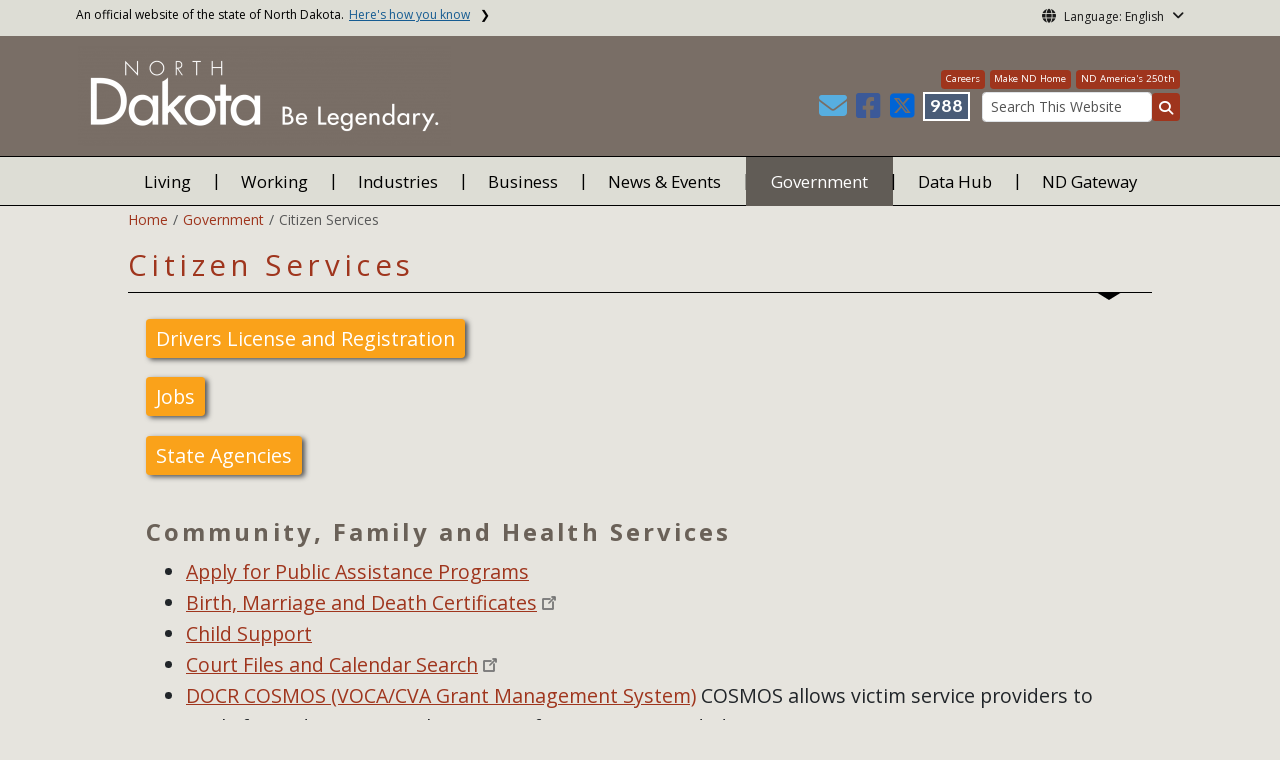

--- FILE ---
content_type: text/html; charset=UTF-8
request_url: https://www.nd.gov/government/citizen-services
body_size: 84545
content:

<!DOCTYPE html>
<html lang="en" dir="ltr" prefix="content: http://purl.org/rss/1.0/modules/content/  dc: http://purl.org/dc/terms/  foaf: http://xmlns.com/foaf/0.1/  og: http://ogp.me/ns#  rdfs: http://www.w3.org/2000/01/rdf-schema#  schema: http://schema.org/  sioc: http://rdfs.org/sioc/ns#  sioct: http://rdfs.org/sioc/types#  skos: http://www.w3.org/2004/02/skos/core#  xsd: http://www.w3.org/2001/XMLSchema# " class="h-100">
  <head>
    <meta charset="utf-8" />
<noscript><style>form.antibot * :not(.antibot-message) { display: none !important; }</style>
</noscript><link rel="canonical" href="https://www.nd.gov/government/citizen-services" />
<meta name="robots" content="index, follow" />
<link rel="image_src" href="https://itdcmst204.cmsstaging.nd.gov/sites/www/files/styles/image_original/public/documents/theme/Drupal%2010.png?itok=PB2ENQJA&amp;cb=02b67b1c" />
<meta property="og:site_name" content="North Dakota State Government - ND Portal" />
<meta property="og:type" content="website" />
<meta property="og:url" content="https://www.nd.gov/government/citizen-services" />
<meta property="og:title" content="Citizen Services" />
<meta property="og:image" content="https://itdcmst204.cmsstaging.nd.gov/sites/www/files/styles/image_original/public/documents/theme/Drupal%2010.png?itok=PB2ENQJA&amp;cb=02b67b1c" />
<meta property="og:image:url" content="https://itdcmst204.cmsstaging.nd.gov/sites/www/files/styles/image_original/public/documents/theme/Drupal%2010.png?itok=PB2ENQJA&amp;cb=02b67b1c" />
<meta property="og:image:alt" content="social share image" />
<meta name="twitter:card" content="summary_large_image" />
<meta name="twitter:title" content="Citizen Services | North Dakota State Government - ND Portal" />
<meta name="twitter:image" content="https://itdcmst204.cmsstaging.nd.gov/sites/www/files/styles/twitter_share/public/documents/theme/Drupal%2010.png?itok=Ujz_Q1wh&amp;cb=02b67b1c" />
<meta name="twitter:image:alt" content="social share image" />
<meta name="Generator" content="Drupal 10 (https://www.drupal.org)" />
<meta name="MobileOptimized" content="width" />
<meta name="HandheldFriendly" content="true" />
<meta name="viewport" content="width=device-width, initial-scale=1.0" />
<link rel="icon" href="/sites/www/files/documents/theme/favicon.png" type="image/png" />
<script>window.a2a_config=window.a2a_config||{};a2a_config.callbacks=[];a2a_config.overlays=[];a2a_config.templates={};</script>

    <title>Citizen Services | North Dakota State Government - ND Portal</title>
    <link rel="stylesheet" media="all" href="/core/assets/vendor/jquery.ui/themes/base/core.css?t42wos" />
<link rel="stylesheet" media="all" href="/core/assets/vendor/jquery.ui/themes/base/controlgroup.css?t42wos" />
<link rel="stylesheet" media="all" href="/core/assets/vendor/jquery.ui/themes/base/checkboxradio.css?t42wos" />
<link rel="stylesheet" media="all" href="/core/assets/vendor/jquery.ui/themes/base/resizable.css?t42wos" />
<link rel="stylesheet" media="all" href="/core/assets/vendor/jquery.ui/themes/base/button.css?t42wos" />
<link rel="stylesheet" media="all" href="/core/assets/vendor/jquery.ui/themes/base/dialog.css?t42wos" />
<link rel="stylesheet" media="all" href="/core/themes/stable9/css/core/components/progress.module.css?t42wos" />
<link rel="stylesheet" media="all" href="/core/themes/stable9/css/core/components/ajax-progress.module.css?t42wos" />
<link rel="stylesheet" media="all" href="/core/themes/stable9/css/system/components/align.module.css?t42wos" />
<link rel="stylesheet" media="all" href="/core/themes/stable9/css/system/components/fieldgroup.module.css?t42wos" />
<link rel="stylesheet" media="all" href="/core/themes/stable9/css/system/components/container-inline.module.css?t42wos" />
<link rel="stylesheet" media="all" href="/core/themes/stable9/css/system/components/clearfix.module.css?t42wos" />
<link rel="stylesheet" media="all" href="/core/themes/stable9/css/system/components/details.module.css?t42wos" />
<link rel="stylesheet" media="all" href="/core/themes/stable9/css/system/components/hidden.module.css?t42wos" />
<link rel="stylesheet" media="all" href="/core/themes/stable9/css/system/components/item-list.module.css?t42wos" />
<link rel="stylesheet" media="all" href="/core/themes/stable9/css/system/components/js.module.css?t42wos" />
<link rel="stylesheet" media="all" href="/core/themes/stable9/css/system/components/nowrap.module.css?t42wos" />
<link rel="stylesheet" media="all" href="/core/themes/stable9/css/system/components/position-container.module.css?t42wos" />
<link rel="stylesheet" media="all" href="/core/themes/stable9/css/system/components/reset-appearance.module.css?t42wos" />
<link rel="stylesheet" media="all" href="/core/themes/stable9/css/system/components/resize.module.css?t42wos" />
<link rel="stylesheet" media="all" href="/core/themes/stable9/css/system/components/system-status-counter.css?t42wos" />
<link rel="stylesheet" media="all" href="/core/themes/stable9/css/system/components/system-status-report-counters.css?t42wos" />
<link rel="stylesheet" media="all" href="/core/themes/stable9/css/system/components/system-status-report-general-info.css?t42wos" />
<link rel="stylesheet" media="all" href="/core/themes/stable9/css/system/components/tablesort.module.css?t42wos" />
<link rel="stylesheet" media="all" href="/sites/all/modules/bootstrap_paragraphs/css/bootstrap-paragraphs.min.css?t42wos" />
<link rel="stylesheet" media="all" href="/sites/all/modules/bootstrap_paragraphs/css/bootstrap-paragraphs-colors.css?t42wos" />
<link rel="stylesheet" media="all" href="/sites/all/modules/bootstrap_paragraphs/css/bootstrap-paragraphs-columns.min.css?t42wos" />
<link rel="stylesheet" media="all" href="/core/modules/ckeditor5/css/ckeditor5.dialog.fix.css?t42wos" />
<link rel="stylesheet" media="all" href="/core/themes/stable9/css/views/views.module.css?t42wos" />
<link rel="stylesheet" media="all" href="/core/assets/vendor/jquery.ui/themes/base/theme.css?t42wos" />
<link rel="stylesheet" media="all" href="/sites/all/modules/addtoany/css/addtoany.css?t42wos" />
<link rel="stylesheet" media="all" href="/sites/all/modules/back_to_top/css/back_to_top.css?t42wos" />
<link rel="stylesheet" media="all" href="/sites/all/modules/cacheflush/css/cacheflush.menu.css?t42wos" />
<link rel="stylesheet" media="all" href="/sites/all/modules/ckeditor5_plugin_pack/modules/ckeditor5_plugin_pack_indent_block/css/indent-block.css?t42wos" />
<link rel="stylesheet" media="all" href="/sites/all/modules/extlink/css/extlink.css?t42wos" />
<link rel="stylesheet" media="all" href="/sites/all/modules/custom/ndit_config_pages/file_link_icons/css/icon.css?t42wos" />
<link rel="stylesheet" media="all" href="/libraries/fontawesome/css/all.min.css?t42wos" />
<link rel="stylesheet" media="all" href="/libraries/fontawesome/css/v4-shims.min.css?t42wos" />
<link rel="stylesheet" media="all" href="/sites/all/modules/paragraphs/css/paragraphs.unpublished.css?t42wos" />
<link rel="stylesheet" media="all" href="/core/themes/stable9/css/core/assets/vendor/normalize-css/normalize.css?t42wos" />
<link rel="stylesheet" media="all" href="/sites/all/themes/bootstrap5/css/components/action-links.css?t42wos" />
<link rel="stylesheet" media="all" href="/sites/all/themes/bootstrap5/css/components/breadcrumb.css?t42wos" />
<link rel="stylesheet" media="all" href="/sites/all/themes/bootstrap5/css/components/container-inline.css?t42wos" />
<link rel="stylesheet" media="all" href="/sites/all/themes/bootstrap5/css/components/details.css?t42wos" />
<link rel="stylesheet" media="all" href="/sites/all/themes/bootstrap5/css/components/exposed-filters.css?t42wos" />
<link rel="stylesheet" media="all" href="/sites/all/themes/bootstrap5/css/components/field.css?t42wos" />
<link rel="stylesheet" media="all" href="/sites/all/themes/bootstrap5/css/components/form.css?t42wos" />
<link rel="stylesheet" media="all" href="/sites/all/themes/bootstrap5/css/components/icons.css?t42wos" />
<link rel="stylesheet" media="all" href="/sites/all/themes/bootstrap5/css/components/inline-form.css?t42wos" />
<link rel="stylesheet" media="all" href="/sites/all/themes/bootstrap5/css/components/item-list.css?t42wos" />
<link rel="stylesheet" media="all" href="/sites/all/themes/bootstrap5/css/components/links.css?t42wos" />
<link rel="stylesheet" media="all" href="/sites/all/themes/bootstrap5/css/components/menu.css?t42wos" />
<link rel="stylesheet" media="all" href="/sites/all/themes/bootstrap5/css/components/more-link.css?t42wos" />
<link rel="stylesheet" media="all" href="/sites/all/themes/bootstrap5/css/components/pager.css?t42wos" />
<link rel="stylesheet" media="all" href="/sites/all/themes/bootstrap5/css/components/tabledrag.css?t42wos" />
<link rel="stylesheet" media="all" href="/sites/all/themes/bootstrap5/css/components/tableselect.css?t42wos" />
<link rel="stylesheet" media="all" href="/sites/all/themes/bootstrap5/css/components/tablesort.css?t42wos" />
<link rel="stylesheet" media="all" href="/sites/all/themes/bootstrap5/css/components/textarea.css?t42wos" />
<link rel="stylesheet" media="all" href="/sites/all/themes/bootstrap5/css/components/ui-dialog.css?t42wos" />
<link rel="stylesheet" media="all" href="/sites/all/themes/bootstrap5/css/components/messages.css?t42wos" />
<link rel="stylesheet" media="all" href="/sites/all/themes/bootstrap5/css/components/node.css?t42wos" />
<link rel="stylesheet" media="all" href="/sites/all/themes/bootstrap5/css/components/dialog.css?t42wos" />
<link rel="stylesheet" media="all" href="/sites/all/themes/bootstrap5/css/components/progress.css?t42wos" />
<link rel="stylesheet" media="all" href="/sites/all/themes/bootstrap5/css/style.css?t42wos" />
<link rel="stylesheet" media="all" href="/sites/all/themes/bootstrap5/dist/icons/1.11.0/font/bootstrap-icons.css?t42wos" />
<link rel="stylesheet" media="all" href="/sites/www/themes/ndit_base/../../files/theme_styles/boot5/style.css?t42wos" />

    <script type="application/json" data-drupal-selector="drupal-settings-json">{"path":{"baseUrl":"\/","pathPrefix":"","currentPath":"node\/126","currentPathIsAdmin":false,"isFront":false,"currentLanguage":"en"},"pluralDelimiter":"\u0003","suppressDeprecationErrors":true,"gtag":{"tagId":"G-E6CRFY4N12","consentMode":false,"otherIds":[],"events":[],"additionalConfigInfo":[]},"ajaxPageState":{"libraries":"[base64]","theme":"ndit_base","theme_token":null},"ajaxTrustedUrl":[],"auto_height":{"selectors":".featured-card\r,.location-card\r,.featured-area"},"back_to_top":{"back_to_top_button_trigger":100,"back_to_top_speed":1200,"back_to_top_prevent_on_mobile":false,"back_to_top_prevent_in_admin":true,"back_to_top_button_type":"image","back_to_top_button_text":"Back to top"},"webform":{"dialog":{"options":{"narrow":{"title":"Narrow","width":600},"normal":{"title":"Normal","width":800},"wide":{"title":"Wide","width":1000}},"entity_type":"node","entity_id":"126"}},"data":{"extlink":{"extTarget":true,"extTargetAppendNewWindowLabel":"(opens in a new window)","extTargetNoOverride":false,"extNofollow":true,"extTitleNoOverride":false,"extNoreferrer":true,"extFollowNoOverride":false,"extClass":"ext","extLabel":"","extImgClass":false,"extSubdomains":false,"extExclude":"(.nd.gov)","extInclude":"","extCssExclude":"","extCssInclude":"","extCssExplicit":".paragraph, .content, .region-header-icons, .quick-links, .btn","extAlert":true,"extAlertText":"You are now leaving this website and entering a new website created, operated, and maintained by another organization.","extHideIcons":false,"mailtoClass":"mailto","telClass":"0","mailtoLabel":"","telLabel":"(link is a phone number)","extUseFontAwesome":false,"extIconPlacement":"after","extPreventOrphan":false,"extFaLinkClasses":"fa fa-external-link","extFaMailtoClasses":"fa fa-envelope-o","extAdditionalLinkClasses":"","extAdditionalMailtoClasses":"","extAdditionalTelClasses":"","extFaTelClasses":"fa fa-phone","whitelistedDomains":[],"extExcludeNoreferrer":""}},"user":{"uid":0,"permissionsHash":"59eb14d29396614de577d304d94ded4517da13cee81d1f6787b92dc98d37dc8e"}}</script>
<script src="/core/misc/drupalSettingsLoader.js?v=10.4.7"></script>
<script src="/sites/all/modules/google_tag/js/gtag.js?t42wos"></script>

    <link rel="stylesheet" type="text/css" href="//fonts.googleapis.com/css?family=Open+Sans" />
  </head>
  <body class="path-node page-node-type-page  text-dark   d-flex flex-column">
        <a href="#main-content" class="visually-hidden focusable skip-link">
      Skip to main content
    </a>
    
      <div class="dialog-off-canvas-main-canvas d-flex flex-column h-100" data-off-canvas-main-canvas>
    
<div class="affix-wrapper">
  <div class="stickme" data-spy="affix" data-offset-top="110">
          
    <div class="itd-banner-top d-print-none">
      <div class="container">
        <div class="row">
            <div class="region region-banner-top">
    <section class="views-element-container settings-tray-editable block block-views block-views-blockstate-information-block-1 clearfix" id="block-ndit-base-views-block-state-information-block-1" data-drupal-settingstray="editable">
      <div class="state-info">
      <div class="top-banner-accordion">
        <div class="top-banner-accordion-tab">
          <input type="checkbox" name="state-info" id="state-info-tab">
          <label for="state-info-tab" class="state-info-tab_label">An official website of the state of North Dakota. <span>Here's how you know</span></label>
          <div class="state-info-tab_content">
            <div class="state-info-tab_content_container">
              <div class="gov-means">
                <p><span><strong>The .gov means it's official.</strong></span>Official North Dakota websites will end in .gov. Before sharing sensitive information, make sure you're on a government site.</p>
              </div>
              
              <div class="secure-means">
                <p><span><strong>The site is secure.</strong></span>The <strong>https://</strong> ensures that you're connecting to the official website and that any information you provide is encrypted and sent securely.</p>
              </div>
            </div>
          </div>  
        </div>
      </div>
    </div>
  </section>

<section id="block-ndit-base-gtranslate" class="settings-tray-editable block block-gtranslate block-gtranslate-block clearfix" data-drupal-settingstray="editable">
  
    

      <div id="language_consent" class="gtranslate vanish">
    <div class="gtranslate_wrapper"></div><script>window.gtranslateSettings = {"switcher_horizontal_position":"left","switcher_vertical_position":"bottom","horizontal_position":"inline","vertical_position":"inline","float_switcher_open_direction":"top","switcher_open_direction":"bottom","default_language":"en","native_language_names":1,"detect_browser_language":0,"add_new_line":1,"select_language_label":"Select Language","flag_size":32,"flag_style":"2d","globe_size":60,"alt_flags":[],"wrapper_selector":".gtranslate_wrapper","url_structure":"none","custom_domains":null,"languages":["en","ar","zh-CN","fr","de","hi","ru","es","uk","vi","sw","eu","bs","hmn","ne","pa","ku","ps"],"custom_css":""}</script><script>(function(){var js = document.createElement('script');js.setAttribute('src', '/sites/all/modules/gtranslate/js/dropdown.js');js.setAttribute('data-gt-orig-url', '/government/citizen-services');js.setAttribute('data-gt-orig-domain', 'www.nd.gov');document.body.appendChild(js);})();</script>
</div>

<div id="consent-trigger">
    <p id="language_placeholder">Language: English</p>
</div>

<noindex>
    <div id="consent_modal" class="modal fade" role="dialog">
        <div class="modal-dialog">
            <!-- Modal content-->
            <div class="modal-content consent-content">
                <div class="modal-header consent-content-header">Automatic translation disclaimer</div>

                <div class="modal-body consent-content-statement">
                    <p>The State of North Dakota provides automatic translation for nd.gov websites, courtesy of Google Translate. Please remember, though, that the English language version is considered the most accurate. In the event of a disagreement or discrepancy between the translation and the original English version of this web site or any notice or disclaimer, the original version will prevail.</p>
                </div>

                <div class="consent-content-footer">
                    <a href="#" id="gt_accept" class="consent-btn" data-dismiss="modal">Accept</a>
                    <a href="#" id="gt_decline" class="consent-btn" data-dismiss="modal">Decline</a>
                </div>
            </div>

        </div>
    </div>
</noindex>
  </section>


  </div>

        </div>
      </div>
    </div>
    
            <div id="header-background" class="d-print-none">
        <div class="region region-header-background">
    <section class="views-element-container d-none d-lg-block settings-tray-editable block block-views block-views-blocklogo-block-block-2 clearfix" id="block-ndit-base-views-block-logo-block-block-2" data-drupal-settingstray="editable">
  
    

      <div data-block="header_background block-ndit-base-views-block-logo-block-block-2"><div class="view view-logo-block view-id-logo_block view-display-id-block_2 js-view-dom-id-52df383a12b4ad27b273b554a71719b99d1137e71082955f6d848021937f1c11">
  
    
      
      <div class="view-content">
          <div></div>

    </div>
  
          </div>
</div>

  </section>


  </div>

              <header id="header" role="banner">
          <div class="container">
            <div class="row">
              <div class="col-lg-5 col-md-4 col-sm-6">
                  <div class="region region-logo">
    <section class="views-element-container settings-tray-editable block block-views block-views-blocklogo-block-block-1 clearfix" id="block-ndit-base-views-block-logo-block-block-1" data-drupal-settingstray="editable">
  
    

      <div data-block="logo block-ndit-base-views-block-logo-block-block-1"><div class="view view-logo-block view-id-logo_block view-display-id-block_1 js-view-dom-id-5f3a9bb27458e9bb25712a2ed8f221442889774a220b7b1228392af9833891f4">
  
    
      
      <div class="view-content">
          <div><a href="https://www.nd.gov/" title="Home">  <img loading="lazy" src="/sites/www/files/styles/logo/public/documents/theme/ND.%20Be%20Leg.%20HORZ.%20white%20reverse.png?itok=nL09uzDT&amp;cb=6dded4ee" width="373" height="100" alt="State logo, which reads North Dakota, Be Legendary" typeof="Image" class="img-fluid image-style-logo" />


</a></div>

    </div>
  
          </div>
</div>

  </section>


  </div>

              </div>
              <div class="col-lg-7 col-md-8 col-sm-6 header-right hidden-print">
                <div id="quick-links">
                    <div class="region region-quick-links">
    <section class="views-element-container settings-tray-editable block block-views block-views-blockquick-links-config-block-1 clearfix" id="block-ndit-base-views-block-quick-links-config-block-1" data-drupal-settingstray="editable">
  
    

      <div data-block="quick_links block-ndit-base-views-block-quick-links-config-block-1"><div class="view view-quick-links-config view-id-quick_links_config view-display-id-block_1 js-view-dom-id-0b179f1b3bfffd33200336018cc3332e3c3321a9e50380b2335d1e30f3bfe3da">
  
    
      
      <div class="view-content">
          <div class="views-row"><div class="quick-links"><a href="https://www.omb.nd.gov/team-nd-careers/career-openings" class="btn btn-quicklinks">Careers</a><a href="https://findthegoodlife.com/" class="btn btn-quicklinks">Make ND Home</a><a href="/north-dakotas-celebration-americas-250th" class="btn btn-quicklinks">ND America&#039;s 250th</a></div></div>

    </div>
  
          </div>
</div>

  </section>


  </div>

                </div>
                <div id="connectivity-zone">
                  <div id="header-icons">
                      <div class="region region-header-icons">
    <section class="views-element-container social-links hidden-xs hidden-sm settings-tray-editable block block-views block-views-blocksocial-icons-config-block-1 clearfix" id="block-ndit-base-views-block-social-icons-config-block-1" data-drupal-settingstray="editable">
  
    

      <div data-block="header_icons block-ndit-base-views-block-social-icons-config-block-1"><div class="social-icons view view-social-icons-config view-id-social_icons_config view-display-id-block_1 js-view-dom-id-b634a60f94274dbf1a49c81ea7c0d5754199dc5d3624730cd0132b44f1db2b4d">
  
    
      
      <div class="view-content">
          <div class="social-inline"><a class="ndr-mail" href="/contact" title="Contact Us" role="button">
	<span aria-hidden="true" class="fas fa-envelope fa-2x"></span>
</a> </div>
    <div class="social-inline"><a class="ndr-facebook" rel="noopener noreferrer" href="https://www.nd.gov/social-media" target="_blank" title="Follow Us on Facebook" role="button">
				<span aria-hidden="true" class="fab fa-facebook-square fa-2x"></span>
			</a> <a class="ndr-twitter" rel="noopener noreferrer" href="https://www.nd.gov/social-media" target="_blank" title="Follow Us on Twitter" role="button">
				<span class="fa-brands fa-square-x-twitter fa-2xl"></span>
			</a></div>

    </div>
  
          </div>
</div>

  </section>

<section class="views-element-container suicide-prevention-icon hidden-xs settings-tray-editable block block-views block-views-blocksuicide-prevention-block-1 clearfix" id="block-ndit-base-views-block-suicide-prevention-block-1" data-drupal-settingstray="editable">
  
    

      <div data-block="header_icons block-ndit-base-views-block-suicide-prevention-block-1"><div class="view view-suicide-prevention view-id-suicide_prevention view-display-id-block_1 js-view-dom-id-8ab9d0b817b96ddcee4ee70080ddf518dab285f741f1e8708b814803b3410d80">
  
    
      
      <div class="view-content">
          <div class="views-row"><div><span>    <div id="suicide-prevention-icon" class="slate">
    <a href="https://www.samhsa.gov/find-support/in-crisis" target="_blank" title="988 Suicide Prevention">
        <div class="sp-icon-wrapper">
            <div class="sp-icon">988</div>
        </div>
    </a>
</div></span></div></div>

    </div>
  
          </div>
</div>

  </section>


  </div>

                  </div>
                  <div id="header-search">
                      <div class="region region-search-box">
    <section id="block-ndit-base-searchbox" class="d-none d-sm-block search-box settings-tray-editable block block-block-content block-block-content6f619e1b-84c8-44eb-a198-cb10e1998c1e clearfix d-none d-sm-block search-box" data-drupal-settingstray="editable">
  
    

      <form action="/search" id="cse-search-box" class="form-inline search-form pull-right">
      <label for="searchbox-desk">Search This Website:</label>
      <input id="searchbox-desk" type="text" autocomplete="Search This Website" title="Search This Website" name="query" class="searchbox form-control" placeholder="Search This Website">
      <span class="search-button">
      <button class="btn btn-search" type="submit" aria-label="Search this website" onclick="createGoogleSearchCookie(window.location.href);">
      <span class="fa fa-search" aria-hidden="true"></span>
      </button>
      </span>
    </form>
  </section>


  </div>

                  </div>
                </div>
              </div>
            </div>
          </div>
        </header>
          </div>
    
        
        <div id="main-nav" class="navbar nav">
      <div class="site-navbar site-navbar-target">
        <div class="container-fluid">
          <div class="col-md-12">
              <div class="region region-agency-navigation">
    <nav id="ndit-base-mainnavigation-desktop" class="d-none d-md-block site-navigation position-relative text-right ndit-menu-desktop" data-drupal-settingstray="editable"
  role="navigation"
  aria-labelledby="ndit-base-mainnavigation-desktop-menu">
  
            
  
  <div class="visually-hidden" id="ndit-base-mainnavigation-desktop-menu">Main navigation</div>
  

        

<div class='ndit-desktop-menu d-none d-sm-block d-md-block d-lg-block'>
      <ul data-block="agency_navigation ndit-base-mainnavigation-desktop" class="site-menu main-menu js-clone-nav mr-auto d-none d-lg-block">
                            <li class="has-children" tabindex="0">
        <a href="/living-nd" class="nav-link has-children" data-drupal-link-system-path="node/119">Living</a>
                  <ul class='dropdown'>
                                                                              <li>
                <a href="https://www.commerce.nd.gov/community-services/community-development-rural-prosperity" class="nav-link">Community Development</a>
                              </li>
                                                      <li>
                <a href="/living-nd/cost-living" class="nav-link" data-drupal-link-system-path="node/135">Cost of Living</a>
                              </li>
                                                      <li>
                <a href="/living-nd/health-wellness-and-families" class="nav-link" data-drupal-link-system-path="node/136">Health Wellness and Families</a>
                              </li>
                                                      <li>
                <a href="/living-nd/learning-lifetime" class="nav-link" data-drupal-link-system-path="node/137">Learning for a Lifetime</a>
                              </li>
                                                      <li>
                <a href="/living-nd/outdoor-recreation" class="nav-link" data-drupal-link-system-path="node/139">Outdoor Recreation</a>
                              </li>
                                                      <li>
                <a href="/living-nd/safety" class="nav-link" data-drupal-link-system-path="node/141">Safety</a>
                              </li>
                                                      <li>
                <a href="/living-nd/sports-and-leisure-activities" class="nav-link" data-drupal-link-system-path="node/169">Sports and Leisure Activities</a>
                              </li>
                                                      <li>
                <a href="/living-nd/celebrating-four-seasons" class="nav-link" data-drupal-link-system-path="node/133">Weather</a>
                              </li>
                                                      <li>
                <a href="https://travel.dot.nd.gov/" class="nav-link">ND Roads</a>
                              </li>
                      </ul>
              </li>
                            <li class="has-children" tabindex="0">
        <a href="/working-nd" class="nav-link has-children" data-drupal-link-system-path="node/121">Working</a>
                  <ul class='dropdown'>
                                                                              <li>
                <a href="/working-nd/finding-job-and-building-career" class="nav-link" data-drupal-link-system-path="node/142">Finding a Job and Building a Career</a>
                              </li>
                                                      <li>
                <a href="/working-nd/moving-north-dakota" class="nav-link" data-drupal-link-system-path="node/144">Moving to North Dakota</a>
                              </li>
                                                      <li>
                <a href="/working-nd/tools-resources" class="nav-link" data-drupal-link-system-path="node/145">Tools &amp; Resources</a>
                              </li>
                      </ul>
              </li>
                            <li class="has-children" tabindex="0">
        <a href="/innovation-industries" class="nav-link has-children" data-drupal-link-system-path="node/122">Industries</a>
                  <ul class='dropdown'>
                                                                              <li>
                <a href="/innovation-industries/advanced-manufacturing" class="nav-link" data-drupal-link-system-path="node/151">Advanced Manufacturing</a>
                              </li>
                                                      <li>
                <a href="/innovation-industries/autonomous-systems" class="nav-link" data-drupal-link-system-path="node/148">Autonomous Systems</a>
                              </li>
                                                      <li>
                <a href="/innovation-industries/energy-natural-resources" class="nav-link" data-drupal-link-system-path="node/147">Energy &amp; Natural Resources</a>
                              </li>
                                                      <li>
                <a href="/innovation-industries/food-agriculture" class="nav-link" data-drupal-link-system-path="node/146">Food &amp; Agriculture</a>
                              </li>
                                                      <li>
                <a href="/innovation-industries/information-technology" class="nav-link" data-drupal-link-system-path="node/149">Information Technology</a>
                              </li>
                                                      <li>
                <a href="/innovation-industries/tourism" class="nav-link" data-drupal-link-system-path="node/150">Tourism</a>
                              </li>
                      </ul>
              </li>
                            <li class="has-children" tabindex="0">
        <a href="/doing-business-nd" class="nav-link has-children" data-drupal-link-system-path="node/123">Business</a>
                  <ul class='dropdown'>
                                                                              <li>
                <a href="/doing-business-nd/business-tools-resources" class="nav-link" data-drupal-link-system-path="node/154">Business Tools &amp; Resources</a>
                              </li>
                                                      <li>
                <a href="/doing-business-nd/incentives-funding" class="nav-link" data-drupal-link-system-path="node/153">Incentives &amp; Funding</a>
                              </li>
                                                      <li>
                <a href="/doing-business-nd/starting-or-expanding-business" class="nav-link" data-drupal-link-system-path="node/152">Starting or Expanding Business</a>
                              </li>
                                                      <li>
                <a href="/doing-business-nd/trade-exports" class="nav-link" data-drupal-link-system-path="node/156">Trade &amp; Exports</a>
                              </li>
                                                      <li>
                <a href="/doing-business-nd/transportation-logistics" class="nav-link" data-drupal-link-system-path="node/157">Transportation &amp; Logistics</a>
                              </li>
                      </ul>
              </li>
                            <li class="has-children" tabindex="0">
        <a href="/news-events" class="nav-link has-children" data-drupal-link-system-path="node/124">News &amp; Events</a>
                  <ul class='dropdown'>
                                                                              <li>
                <a href="/north-dakotas-celebration-americas-250th" class="nav-link" data-drupal-link-system-path="node/4171">North Dakota&#039;s Celebration of America&#039;s 250th</a>
                              </li>
                                                      <li>
                <a href="/news-events/one-stop-shop-state-media" class="nav-link" data-drupal-link-system-path="node/1201">One Stop Shop for State Media</a>
                              </li>
                                                      <li>
                <a href="/news" class="nav-link" data-drupal-link-system-path="news">News</a>
                              </li>
                                                      <li>
                <a href="/events" class="nav-link" data-drupal-link-system-path="events">Events</a>
                              </li>
                                                      <li>
                <a href="https://apps.nd.gov/sos/ndpmn/mainmenu.htm" class="nav-link">Public Meetings</a>
                              </li>
                                                      <li>
                <a href="https://www.medialibrary.nd.gov" class="nav-link">Media Gallery</a>
                              </li>
                      </ul>
              </li>
                            <li class="has-children active" tabindex="0">
        <a href="/government" class="nav-link has-children active" data-drupal-link-system-path="node/125">Government</a>
                  <ul class='dropdown'>
                                                                              <li>
                <a href="/government/welcome-governor-armstrong" class="nav-link" data-drupal-link-system-path="node/127">Welcome from Governor Armstrong</a>
                              </li>
                                                      <li class="active">
                <a href="/government/citizen-services" class="nav-link active is-active" data-drupal-link-system-path="node/126" aria-current="page">Citizen Services</a>
                              </li>
                                                      <li>
                <a href="/government/state-government/agency-alphabet" class="nav-link" data-drupal-link-system-path="node/77">State Agencies</a>
                              </li>
                                                      <li>
                <a href="/government/local-government" class="nav-link" data-drupal-link-system-path="node/164">Local Government</a>
                              </li>
                                                      <li>
                <a href="/government/state-government" class="nav-link" data-drupal-link-system-path="node/166">State Government</a>
                              </li>
                                                      <li>
                <a href="/government/federal-government" class="nav-link" data-drupal-link-system-path="node/167">Federal Government</a>
                              </li>
                                                      <li>
                <a href="/government/tribal-governments" class="nav-link" data-drupal-link-system-path="node/165">Tribal Governments</a>
                              </li>
                                                      <li>
                <a href="/government/military-and-veterans-affairs" class="nav-link" data-drupal-link-system-path="node/168">Military and Veterans Affairs</a>
                              </li>
                                                      <li>
                <a href="https://www.nd.gov/transparency" class="nav-link">ND Transparency</a>
                              </li>
                      </ul>
              </li>
                            <li class="has-children" tabindex="0">
        <a href="/statedatahub" class="nav-link has-children" data-drupal-link-system-path="node/3092">Data Hub</a>
                  <ul class='dropdown'>
                                                                              <li>
                <a href="/statedatahub/business-and-economy" class="nav-link" data-drupal-link-system-path="node/3095">Business and Economy</a>
                              </li>
                                                      <li>
                <a href="/statedatahub/education" class="nav-link" data-drupal-link-system-path="node/3100">Education</a>
                              </li>
                                                      <li>
                <a href="/statedatahub/energy-and-environment" class="nav-link" data-drupal-link-system-path="node/3097">Energy and Environment</a>
                              </li>
                                                      <li>
                <a href="/statedatahub/government-and-taxes" class="nav-link" data-drupal-link-system-path="node/3099">Government and Taxes</a>
                              </li>
                                                      <li>
                <a href="/statedatahub/housing" class="nav-link" data-drupal-link-system-path="node/3094">Housing</a>
                              </li>
                                                      <li>
                <a href="/statedatahub/population" class="nav-link" data-drupal-link-system-path="node/3093">Population</a>
                              </li>
                                                      <li>
                <a href="/statedatahub/tourism" class="nav-link" data-drupal-link-system-path="node/3096">Tourism</a>
                              </li>
                                                      <li>
                <a href="/statedatahub/workforce" class="nav-link" data-drupal-link-system-path="node/3098">Workforce</a>
                              </li>
                      </ul>
              </li>
                            <li tabindex="0">
        <a href="https://ndgateway.nd.gov/" class="nav-link">ND Gateway</a>
              </li>
      </ul>
</div>






  </nav>
<nav id="ndit-base-mainnavigation-mobile" class="d-block d-sm-none site-navigation position-relative text-right d-md-none" data-drupal-settingstray="editable"
  role="navigation"
  aria-labelledby="ndit-base-mainnavigation-mobile-menumobile">
  
            
  
  <div class="visually-hidden" id="ndit-base-mainnavigation-mobile-menumobile">Main navigation Mobile</div>
  

        


<div class='test d-block d-md-none'>
  <section id="block-ndit-base-mobilesearchblock" class="d-block d-sm-none settings-tray-editable block block-block-content block-block-content9809f971-ad16-4d8d-b305-b2e4176dcf89 clearfix" data-drupal-settingstray="editable">
  
    

      
            <div class="clearfix text-formatted field field--name-body field--type-text-with-summary field--label-hidden field__item"><form action="/search" id="cse-search-box2" class="d-flex align-items-center">
<label for="searchbox-mob" class="me-2">Search This Website:</label>
<input id="searchbox-mob" type="text" autocomplete="Search This Website" title="Search This Website" name="query" class="form-control me-2" placeholder="Search This Website">
<button class="btn btn-search" type="submit" aria-label="Search this website" onclick="createGoogleSearchCookie(window.location.href);">
<span class="fa fa-search" aria-hidden="true"></span>
</button>
</form></div>
      
  </section>









<nav class="nav-mobile check">
<ul>
    <li class="menu-container">
        <input id="menu-toggle" type="checkbox" aria-label="Toggle Menu">
        <label for="menu-toggle" class="menu-button" aria-hidden="true" tabindex="0">
            <svg class="icon-open" viewBox="0 0 24 24">
                <path d="M3 18h18v-2H3v2zm0-5h18v-2H3v2zm0-7v2h18V6H3z"></path>
            </svg>
            <svg class="icon-close" viewBox="0 0 100 100">
                <path d="M83.288 88.13c-2.114 2.112-5.575 2.112-7.69 0L53.66 66.188c-2.113-2.112-5.572-2.112-7.686 0l-21.72 21.72c-2.114 2.113-5.572 2.113-7.687 0l-4.693-4.692c-2.114-2.114-2.114-5.573 0-7.688l21.72-21.72c2.112-2.115 2.112-5.574 0-7.687L11.87 24.4c-2.114-2.113-2.114-5.57 0-7.686l4.842-4.842c2.113-2.114 5.57-2.114 7.686 0l21.72 21.72c2.114 2.113 5.572 2.113 7.688 0l21.72-21.72c2.115-2.114 5.574-2.114 7.688 0l4.695 4.695c2.112 2.113 2.112 5.57-.002 7.686l-21.72 21.72c-2.112 2.114-2.112 5.573 0 7.686L88.13 75.6c2.112 2.11 2.112 5.572 0 7.687l-4.842 4.84z" />
            </svg>
        </label>
            <ul class="menu-sidebar d-print-none" aria-hidden="true">
        <span class="menu-sidebar-header">
            <button class="close-all">X</button>
        </span>
                    <li>
                                                        <input type="checkbox" autocomplete="Mobile Menu" id="sub-1" class="submenu-toggle">
                    <a class="submenu-label" href="/living-nd">Living</a>
                    <label class="arrow right padding-right" for="sub-1" tabindex="0">&#8250;</label>
                        <ul class="menu-sub">
        <span class="menu-sidebar-header">
            <button class="close-all">X</button>
        </span>
        <li class="menu-sub-title">
            <label class="submenu-label" for="sub-1" tabindex="0">Back</label>
            <div class="arrow left">&#8249;</div>
        </li>
        <li class="menu-sub-title cat-name">Living</li>
                    <li>
                                    <a href="https://www.commerce.nd.gov/community-services/community-development-rural-prosperity">Community Development</a>
                            </li>
                    <li>
                                    <a href="/living-nd/cost-living">Cost of Living</a>
                            </li>
                    <li>
                                    <a href="/living-nd/health-wellness-and-families">Health Wellness and Families</a>
                            </li>
                    <li>
                                    <a href="/living-nd/learning-lifetime">Learning for a Lifetime</a>
                            </li>
                    <li>
                                    <a href="/living-nd/outdoor-recreation">Outdoor Recreation</a>
                            </li>
                    <li>
                                    <a href="/living-nd/safety">Safety</a>
                            </li>
                    <li>
                                    <a href="/living-nd/sports-and-leisure-activities">Sports and Leisure Activities</a>
                            </li>
                    <li>
                                    <a href="/living-nd/celebrating-four-seasons">Weather</a>
                            </li>
                    <li>
                                    <a href="https://travel.dot.nd.gov/">ND Roads</a>
                            </li>
            </ul>

                            </li>
                    <li>
                                                        <input type="checkbox" autocomplete="Mobile Menu" id="sub-2" class="submenu-toggle">
                    <a class="submenu-label" href="/working-nd">Working</a>
                    <label class="arrow right padding-right" for="sub-2" tabindex="0">&#8250;</label>
                        <ul class="menu-sub">
        <span class="menu-sidebar-header">
            <button class="close-all">X</button>
        </span>
        <li class="menu-sub-title">
            <label class="submenu-label" for="sub-2" tabindex="0">Back</label>
            <div class="arrow left">&#8249;</div>
        </li>
        <li class="menu-sub-title cat-name">Working</li>
                    <li>
                                    <a href="/working-nd/finding-job-and-building-career">Finding a Job and Building a Career</a>
                            </li>
                    <li>
                                    <a href="/working-nd/moving-north-dakota">Moving to North Dakota</a>
                            </li>
                    <li>
                                    <a href="/working-nd/tools-resources">Tools &amp; Resources</a>
                            </li>
            </ul>

                            </li>
                    <li>
                                                        <input type="checkbox" autocomplete="Mobile Menu" id="sub-3" class="submenu-toggle">
                    <a class="submenu-label" href="/innovation-industries">Industries</a>
                    <label class="arrow right padding-right" for="sub-3" tabindex="0">&#8250;</label>
                        <ul class="menu-sub">
        <span class="menu-sidebar-header">
            <button class="close-all">X</button>
        </span>
        <li class="menu-sub-title">
            <label class="submenu-label" for="sub-3" tabindex="0">Back</label>
            <div class="arrow left">&#8249;</div>
        </li>
        <li class="menu-sub-title cat-name">Industries</li>
                    <li>
                                    <a href="/innovation-industries/advanced-manufacturing">Advanced Manufacturing</a>
                            </li>
                    <li>
                                    <a href="/innovation-industries/autonomous-systems">Autonomous Systems</a>
                            </li>
                    <li>
                                    <a href="/innovation-industries/energy-natural-resources">Energy &amp; Natural Resources</a>
                            </li>
                    <li>
                                    <a href="/innovation-industries/food-agriculture">Food &amp; Agriculture</a>
                            </li>
                    <li>
                                    <a href="/innovation-industries/information-technology">Information Technology</a>
                            </li>
                    <li>
                                    <a href="/innovation-industries/tourism">Tourism</a>
                            </li>
            </ul>

                            </li>
                    <li>
                                                        <input type="checkbox" autocomplete="Mobile Menu" id="sub-4" class="submenu-toggle">
                    <a class="submenu-label" href="/doing-business-nd">Business</a>
                    <label class="arrow right padding-right" for="sub-4" tabindex="0">&#8250;</label>
                        <ul class="menu-sub">
        <span class="menu-sidebar-header">
            <button class="close-all">X</button>
        </span>
        <li class="menu-sub-title">
            <label class="submenu-label" for="sub-4" tabindex="0">Back</label>
            <div class="arrow left">&#8249;</div>
        </li>
        <li class="menu-sub-title cat-name">Business</li>
                    <li>
                                    <a href="/doing-business-nd/business-tools-resources">Business Tools &amp; Resources</a>
                            </li>
                    <li>
                                    <a href="/doing-business-nd/incentives-funding">Incentives &amp; Funding</a>
                            </li>
                    <li>
                                    <a href="/doing-business-nd/starting-or-expanding-business">Starting or Expanding Business</a>
                            </li>
                    <li>
                                    <a href="/doing-business-nd/trade-exports">Trade &amp; Exports</a>
                            </li>
                    <li>
                                    <a href="/doing-business-nd/transportation-logistics">Transportation &amp; Logistics</a>
                            </li>
            </ul>

                            </li>
                    <li>
                                                        <input type="checkbox" autocomplete="Mobile Menu" id="sub-5" class="submenu-toggle">
                    <a class="submenu-label" href="/news-events">News &amp; Events</a>
                    <label class="arrow right padding-right" for="sub-5" tabindex="0">&#8250;</label>
                        <ul class="menu-sub">
        <span class="menu-sidebar-header">
            <button class="close-all">X</button>
        </span>
        <li class="menu-sub-title">
            <label class="submenu-label" for="sub-5" tabindex="0">Back</label>
            <div class="arrow left">&#8249;</div>
        </li>
        <li class="menu-sub-title cat-name">News &amp; Events</li>
                    <li>
                                    <a href="/north-dakotas-celebration-americas-250th">North Dakota&#039;s Celebration of America&#039;s 250th</a>
                            </li>
                    <li>
                                    <a href="/news-events/one-stop-shop-state-media">One Stop Shop for State Media</a>
                            </li>
                    <li>
                                    <a href="/news">News</a>
                            </li>
                    <li>
                                    <a href="/events">Events</a>
                            </li>
                    <li>
                                    <a href="https://apps.nd.gov/sos/ndpmn/mainmenu.htm">Public Meetings</a>
                            </li>
                    <li>
                                    <a href="https://www.medialibrary.nd.gov">Media Gallery</a>
                            </li>
            </ul>

                            </li>
                    <li class="active">
                                                        <input type="checkbox" autocomplete="Mobile Menu" id="sub-6" class="submenu-toggle">
                    <a class="submenu-label" href="/government">Government</a>
                    <label class="arrow right padding-right" for="sub-6" tabindex="0">&#8250;</label>
                        <ul class="menu-sub">
        <span class="menu-sidebar-header">
            <button class="close-all">X</button>
        </span>
        <li class="menu-sub-title">
            <label class="submenu-label" for="sub-6" tabindex="0">Back</label>
            <div class="arrow left">&#8249;</div>
        </li>
        <li class="menu-sub-title cat-name">Government</li>
                    <li>
                                    <a href="/government/welcome-governor-armstrong">Welcome from Governor Armstrong</a>
                            </li>
                    <li class="active">
                                    <a href="/government/citizen-services">Citizen Services</a>
                            </li>
                    <li>
                                    <a href="/government/state-government/agency-alphabet">State Agencies</a>
                            </li>
                    <li>
                                    <a href="/government/local-government">Local Government</a>
                            </li>
                    <li>
                                    <a href="/government/state-government">State Government</a>
                            </li>
                    <li>
                                    <a href="/government/federal-government">Federal Government</a>
                            </li>
                    <li>
                                    <a href="/government/tribal-governments">Tribal Governments</a>
                            </li>
                    <li>
                                    <a href="/government/military-and-veterans-affairs">Military and Veterans Affairs</a>
                            </li>
                    <li>
                                    <a href="https://www.nd.gov/transparency">ND Transparency</a>
                            </li>
            </ul>

                            </li>
                    <li>
                                                        <input type="checkbox" autocomplete="Mobile Menu" id="sub-7" class="submenu-toggle">
                    <a class="submenu-label" href="/statedatahub">Data Hub</a>
                    <label class="arrow right padding-right" for="sub-7" tabindex="0">&#8250;</label>
                        <ul class="menu-sub">
        <span class="menu-sidebar-header">
            <button class="close-all">X</button>
        </span>
        <li class="menu-sub-title">
            <label class="submenu-label" for="sub-7" tabindex="0">Back</label>
            <div class="arrow left">&#8249;</div>
        </li>
        <li class="menu-sub-title cat-name">Data Hub</li>
                    <li>
                                    <a href="/statedatahub/business-and-economy">Business and Economy</a>
                            </li>
                    <li>
                                    <a href="/statedatahub/education">Education</a>
                            </li>
                    <li>
                                    <a href="/statedatahub/energy-and-environment">Energy and Environment</a>
                            </li>
                    <li>
                                    <a href="/statedatahub/government-and-taxes">Government and Taxes</a>
                            </li>
                    <li>
                                    <a href="/statedatahub/housing">Housing</a>
                            </li>
                    <li>
                                    <a href="/statedatahub/population">Population</a>
                            </li>
                    <li>
                                    <a href="/statedatahub/tourism">Tourism</a>
                            </li>
                    <li>
                                    <a href="/statedatahub/workforce">Workforce</a>
                            </li>
            </ul>

                            </li>
                    <li>
                                    <a href="https://ndgateway.nd.gov/">ND Gateway</a>
                            </li>
                <span class="menu-sidebar-footer">
            <div class="mobile-quick-links"><section class="views-element-container settings-tray-editable block block-views block-views-blockquick-links-config-block-1 clearfix" id="block-ndit-base-views-block-quick-links-config-block-1" data-drupal-settingstray="editable">
  
    

      <div data-block="quick_links block-ndit-base-views-block-quick-links-config-block-1"><div class="view view-quick-links-config view-id-quick_links_config view-display-id-block_1 js-view-dom-id-0b179f1b3bfffd33200336018cc3332e3c3321a9e50380b2335d1e30f3bfe3da">
  
    
      
      <div class="view-content">
          <div class="views-row"><div class="quick-links"><a href="https://www.omb.nd.gov/team-nd-careers/career-openings" class="btn btn-quicklinks">Careers</a><a href="https://findthegoodlife.com/" class="btn btn-quicklinks">Make ND Home</a><a href="/north-dakotas-celebration-americas-250th" class="btn btn-quicklinks">ND America&#039;s 250th</a></div></div>

    </div>
  
          </div>
</div>

  </section>

</div>
                                                                <div class="suicide-prevention-mobile"><div class="views-element-container"><div class="view view-suicide-prevention view-id-suicide_prevention view-display-id-block_2 js-view-dom-id-8db8185620e19312d2f2a051c75fee456a93cce223c53e5858edce6b82d1b2c6">
  
    
      
      <div class="view-content">
          <div class="views-row"><div><span><a href="https://www.samhsa.gov/find-support/in-crisis" target="_blank" id="sp-logo-link" title="988 Suicide Prevention">
    <div id="suicide-prevention-logo" class="cyan">
      <div class="sp-inside-border">
      <div class="sp-left-wrapper">
        <div class="sp-988">988</div>
      </div>
    
      <div class="sp-right-wrapper">
		    <div class="sp-sc-wrapper">Suicide &amp; Crisis</div>
		    <div class="sp-lifeline-wrapper">Lifeline</div>
      </div>
    </div>
  </div>
</a></span></div></div>

    </div>
  
          </div>
</div>
</div>
                        <div class="social-mobile"><section class="views-element-container social-links hidden-lg hidden-md settings-tray-editable block block-views block-views-blocksocial-icons-config-block-1 clearfix" id="block-ndit-base-views-block-social-icons-config-block-1-2" data-drupal-settingstray="editable">
  
    

      <div data-block="footer_middle block-ndit-base-views-block-social-icons-config-block-1-2"><div class="social-icons view view-social-icons-config view-id-social_icons_config view-display-id-block_1 js-view-dom-id-f03a15594940ae1e9b3016895da4c7b06dc8c8208aa067f73da08b78cc484938">
  
    
      
      <div class="view-content">
          <div class="social-inline"><a class="ndr-mail" href="/contact" title="Contact Us" role="button">
	<span aria-hidden="true" class="fas fa-envelope fa-2x"></span>
</a> </div>
    <div class="social-inline"><a class="ndr-facebook" rel="noopener noreferrer" href="https://www.nd.gov/social-media" target="_blank" title="Follow Us on Facebook" role="button">
				<span aria-hidden="true" class="fab fa-facebook-square fa-2x"></span>
			</a> <a class="ndr-twitter" rel="noopener noreferrer" href="https://www.nd.gov/social-media" target="_blank" title="Follow Us on Twitter" role="button">
				<span class="fa-brands fa-square-x-twitter fa-2xl"></span>
			</a></div>

    </div>
  
          </div>
</div>

  </section>

</div>
        </span>
        <span class="highlighted-menu">
            <li role="presentation"><a title="Weather" href="/living-nd/celebrating-four-seasons">Weather</a></li>
            <li role="presentation"><a title="Drivers License &amp; Registration" href="https://www.dot.nd.gov/public/ ">Drivers License &amp; Registration</a></li>
            <li role="presentation"><a title="Jobs" href="/working-nd/finding-job-and-building-career">Jobs</a></li>
            <li role="presentation"><a title="State Agencies" href="/government/state-government/agency-alphabet">State Agencies</a></li>
        </span>
    </ul>

    </li>
</ul>
</nav>

</div>

  </nav>

  </div>

                      </div>
        </div>
      </div>
    </div>
    
    </div>
</div>

<div id="slideshow" class="hidden-print">
  <div class="container-fluid">
    <div class="row">
      <div class="col-md-12">
          <div class="region region-slider-area">
    <section class="views-element-container basealert settings-tray-editable block block-views block-views-blockhomepage-alerts-update-block-2 clearfix" id="block-ndit-base-views-block-homepage-alerts-update-block-2" data-drupal-settingstray="editable">
  
    

      <div data-block="slider_area block-ndit-base-views-block-homepage-alerts-update-block-2"><div class="view view-homepage-alerts-update view-id-homepage_alerts_update view-display-id-block_2 js-view-dom-id-686701f7dbe6ab2601598edda5dfa0994c1e166c3b9cfc207fdd121c9cbf5ee2">
  
    
      
  
          </div>
</div>

  </section>


  </div>

      </div>
    </div>
  </div>
</div>

  <div role="main" class="main-container  container js-quickedit-main-content">
    <div class="row">
                  

                  <section class="col-sm-12">

                
                
                
                                      
                  
                          <a id="main-content"></a>
                                                              <div class="region region-header">
    <section id="block-ndit-base-breadcrumbs-2" class="hidden-xs settings-tray-editable block block-system block-system-breadcrumb-block clearfix" data-drupal-settingstray="editable">
  
    

        <nav aria-label="breadcrumb">
    <div id="system-breadcrumb" class="visually-hidden">Breadcrumb</div>
    <ol class="breadcrumb">
          <li class="breadcrumb-item">
                  <a href="/">Home</a>
              </li>
          <li class="breadcrumb-item">
                  <a href="/government">Government</a>
              </li>
    
      <li class="breadcrumb-item active">
        Citizen Services
      </li>
    </ol>
  </nav>

  </section>

<div data-drupal-messages-fallback class="hidden"></div>
<section id="block-ndit-base-page-title" class="container block block-core block-page-title-block clearfix">
  
    

        <div class="page-header">
    <h1><span property="schema:name" class="field field--name-title field--type-string field--label-hidden">Citizen Services</span>
</h1>
  </div>

  </section>


  </div>

                                                <div class="region region-content">
    <section id="block-ndit-base-content" class="block block-system block-system-main-block clearfix">
  
    

      
<article data-history-node-id="126" about="/government/citizen-services" typeof="schema:WebPage" class="node node--type-page node--view-mode-full">

  
      <span property="schema:name" content="Citizen Services" class="hidden"></span>


  
  <div class="content">
    
      

  



    
    

  
  
<div class="paragraph paragraph--type--bp-columns paragraph--view-mode--default paragraph--id--371 paragraph--container paragraph--color light-grey">
  <div class="paragraph__column">
                    <div class="row_content">
      
            <div class="field field--name-field-row-width field--type-list-string field--label-hidden field__item">Container</div>
      
            <div class="field field--name-field-row-background-color field--type-list-string field--label-hidden field__item">Light Grey</div>
      <div class="paragraph--type--bp-columns__1col">
    <div>









<div class="paragraph paragraph--container paragraph--type--wysiwyg paragraph--view-mode--default paragraph--id--919">
  <div class="paragraph__column row">
    
    
            <div class="clearfix text-formatted field field--name-field-wysiwyg-text field--type-text-long field--label-hidden field__item"><p><a class="btn btn-goldenwheat" href="https://www.dot.nd.gov/public/">Drivers License and Registration</a></p>

<p><a class="btn btn-goldenwheat" href="https://www.nd.gov/working-nd/finding-job-and-building-career">Jobs</a></p>

<p><a class="btn btn-goldenwheat" href="https://www.nd.gov/government/state-government/agency-alphabet">State Agencies</a></p>

<h2><br />
Community, Family and Health Services</h2>

<ul>
	<li><a href="http://www.nd.gov/dhs/info/pubs/application.html">Apply for Public Assistance Programs</a></li>
	<li><a href="http://ndhealth.gov/vital/">Birth, Marriage and Death Certificates</a></li>
	<li><a href="http://www.nd.gov/dhs/services/childsupport/">Child Support </a></li>
	<li><a href="http://www.ndcourts.gov/publicsearch/">Court Files and Calendar Search</a></li>
	<li><a href="https://apps.nd.gov/docr/cosmos/">DOCR COSMOS (VOCA/CVA Grant Management System)</a> COSMOS allows victim service providers to apply for and receive reimbursement for services provided.</li>
	<li><a href="http://ndhealth.gov/vital/divorce.htm">Divorce or Annulment Decrees</a></li>
	<li><a href="http://www.ndsecurities.com/investor-education/default.asp">Investor Education</a></li>
	<li><a href="http://www.nd.gov/ndins/consumer/medicare/">Medicare+ Plan Inquiry - Supplement Insurance</a></li>
	<li><a href="http://www.nd.gov/cjis/savin/index.html">ND SAVIN (register for Statewide Automated Victim Information and Notification)</a></li>
	<li><a href="http://library.nd.gov/onlineresources.html">Online Library Resources</a></li>
	<li><a href="https://www.nd.gov/dhs/info/provider-npi.html">Register your NPI number with North Dakota Medicaid</a></li>
	<li><a href="http://www.sexoffender.nd.gov/">Sex Offenders Registration</a></li>
	<li><a href="https://unclaimedproperty.nd.gov/">Unclaimed Property</a></li>
	<li><a href="http://www.jobsnd.com/unemployment-for-individuals/ui-ice">Unemployment Insurance Internet Claim Entry (UI ICE)</a> File claims and certify weeks for unemployment insurance.</li>
	<li><a href="https://www.workforcesafety.com/medical-providers/online-services">Workers Comp First Report Claim Filing</a> for employees and employers</li>
</ul>

<p>&nbsp;</p>

<h2>Business, Working</h2>

<ul>
	<li><a href="http://sos.nd.gov/business/business-services/business-records-search">Business Record Search</a> Search for businesses registered in North Dakota</li>
	<li><a href="http://sos.nd.gov/business/nonprofit-services/charitable-organizations-soliciting-contributions">Charitable Organization License Inquiry</a></li>
	<li><a href="http://sos.nd.gov/business/contractors/contractors-licensed-north-dakota">Contractor License Inquiry</a></li>
	<li><a href="http://www.nd.gov/businessreg/">New Business Registration</a></li>
	<li><a href="http://www.nd.gov/cte/programs/">Occupation Search</a></li>
	<li><a href="http://www.prideofdakota.nd.gov/">Shop ND</a> Purchase products made in North Dakota</li>
	<li><a href="https://secure.apps.state.nd.us/psc/telecomreg/login.aspx">Telecommunications Company Online Registration</a></li>
</ul>

<p>&nbsp;</p>

<h2>Driver, Motor Vehicle and Transportation</h2>

<ul>
	<li><a href="https://secure.apps.state.nd.us/dot/sf/bus/private/main.htm">Billing Usage System (BUS)</a></li>
	<li><a href="https://www.dot.nd.gov/business/construction-engineering.htm">Construction and Engineering</a></li>
	<li><a href="https://www.dot.nd.gov/divisions/driverslicense/driver.htm">Driver Services</a></li>
	<li><a href="https://secure.apps.state.nd.us/dot/dlts/dlos/addressWelcome.htm">Drivers License Address Change System</a></li>
	<li><a href="https://secure.apps.state.nd.us/dot/dlts/dlos/donorChange.htm">Drivers License Donor Registry</a></li>
	<li><a href="https://apps.nd.gov/dot/dlts/dlos/renewal/welcome.htm">Drivers License Online Renewal</a></li>
	<li><a href="https://secure.apps.state.nd.us/dot/dlts/dlos/welcome.htm">Drivers License Record Request</a></li>
	<li><a href="https://secure.apps.state.nd.us/dot/dlts/dlos/requeststatus.htm">Drivers License Status System</a></li>
	<li><a href="https://www.dot.nd.gov/roadreport/loadlimit/loadlimitinfo.asp">Load Restrictions Info</a></li>
	<li><a href="https://www.dot.nd.gov/divisions/localgov/transit.htm">Local Bus and Transit Services (You've Got a Ride)</a></li>
	<li><a href="https://secure.apps.state.nd.us/dot/mapsales/public/main.htm">Map Sales</a></li>
	<li><a href="https://www.nd.gov/ndhp/e-permits" rel="noopener" target="_blank">Motor Carrier Permits</a> Purchase Fuel, Trip, Long Combination Vehicle Permits, and more.</li>
	<li><a href="https://www.dot.nd.gov/divisions/mv/vehicle.htm#motor-carrier-services">Motor Carrier Services</a></li>
	<li><a href="https://secure.apps.state.nd.us/dot/mv/mvrenewal/renewal.htm">Motor Vehicle Registration Renewal</a></li>
	<li><a href="https://secure.apps.state.nd.us/dot/mv/mvrenewal/addresschange.htm">Permanent Address Change - Motor Vehicle</a> For North Dakota registered vehicle owners.</li>
	<li><a href="http://www.dot.nd.gov/dotnet/eplans/default.aspx">Plans and Proposals</a></li>
	<li><a href="https://www.dot.nd.gov/roadreport/roadreport/roadreportinfo.asp">Road Conditions Info</a></li>
	<li><a href="https://apps.nd.gov/dot/cnst/cars/login.do">Road Construction Automated Records System (CARS)</a></li>
	<li><a href="http://www.dot.nd.gov/travel-info-v2/">Road Weather Information Systems</a></li>
	<li><a href="https://secure.apps.state.nd.us/dot/mv/mvrenewal/plate.htm">Special Letter (Vanity) Plate - Availability Search</a> Search for available vanity plate configurations.</li>
	<li><a href="https://www.dot.nd.gov/projects/">Statewide Construction Projects</a></li>
	<li><a href="https://www.dot.nd.gov/public/safety.htm">Transportation Safety</a></li>
	<li><a href="http://www.dot.nd.gov/travel-info/">Travel Information Map</a></li>
	<li><a href="https://www.dot.nd.gov/divisions/mv/vehicle.htm">Vehicle Services</a></li>
	<li><a href="https://www.dot.nd.gov/dotnet2/view/vehicleauction.aspx" target="_blank">Vehicle Auction</a></li>
	<li><a href="http://www.dot.nd.gov/dotnet2/view/WaitTimes.aspx">Wait Times for Vehicle and Drivers License</a></li>
</ul>

<p>&nbsp;</p>

<h2>Elections</h2>

<ul>
	<li><a href="https://vip.sos.nd.gov/PortalListDetails.aspx?ptlhPKID=116&amp;ptlPKID=2">Campaign Finance Inquiry</a></li>
	<li><a href="https://vip.sos.nd.gov/ElectionResultsPortal.aspx">Election Results and Elected Officials</a></li>
	<li><a href="https://vip.sos.nd.gov/PortalListDetails.aspx?ptlhPKID=116&amp;ptlPKID=2">Registered Committees Inquiry</a></li>
	<li><a href="https://vip.sos.nd.gov/civics101.aspx?ptlhPKID=126&amp;ptlPKID=7" target="_blank">Voter Information</a></li>
</ul>

<p>&nbsp;</p>

<h2>Sports, Recreation, Travel and Tourism</h2>

<ul>
	<li><a href="http://www.ndtourism.com/things-to-do">Attractions Search</a></li>
	<li><a href="https://secure.apps.state.nd.us/gnf/onlineservices/lic/public/online/main.htm">Boat Registration Online</a></li>
	<li><a href="https://secure.apps.state.nd.us/gnf/onlineservices/lic/public/online/main.htm">Boat Registration Search</a></li>
	<li><a href="http://gf.nd.gov/boating/boating-safety-guide">Boat and Water Safety Guide</a></li>
	<li><a href="http://www.ndtourism.com/listings/places-to-stay">Campground/Lodging Search</a></li>
	<li><a href="http://www.weather.gov/view/states.php?state=nd&amp;map=on">Current Conditions</a></li>
	<li><a href="http://www.ndtourism.com/listings/events">Events Search</a> Statewide Events by month, city, and vicinity.</li>
	<li><a href="http://www.nd.gov/gis/">Geographic Information Systems (GIS) Hub</a> Portal to North Dakota maps and data.</li>
	<li><a href="https://secure.apps.state.nd.us/gnf/onlineservices/lic/public/online/main.htm">Harvest Information Program (HIP) Annual Registration</a> All migratory game bird hunters must register annually.</li>
	<li><a href="http://gf.nd.gov/education/hunter-education">Hunter's Education Program</a></li>
	<li><a href="https://secure.apps.state.nd.us/gnf/onlineservices/lic/public/online/lot/lotterySearch.htm">Hunting Lottery Application Search</a></li>
	<li><a href="https://secure.apps.state.nd.us/gnf/onlineservices/lic/public/online/main.htm">Hunting and Fishing License Purchase</a> Purchase your Fishing or Hunting License Online</li>
	<li><a href="http://gf.nd.gov/publications">North Dakota OUTDOORS Subscription</a> The official publication of the North Dakota Game and Fish Department.</li>
	<li><a href="https://secure.apps.state.nd.us/pnr/sp/services/public/main.htm">Reservations at State Parks</a></li>
</ul>

<p>&nbsp;</p>

<h2>State Government</h2>

<ul>
	<li><a href="https://secure.apps.state.nd.us/csd/spo/services/bidder/main.htm">Bid Opportunities</a></li>
	<li><a href="http://governor.nd.gov/boards/">Boards and Commissions Database</a></li>
	<li><a href="http://www.legis.nd.gov/general-information/north-dakota-century-code">Century Code</a></li>
	<li><a href="https://www.nd.gov/emailsearch.htm">Contact a State Employee</a></li>
	<li><a href="http://www.ndcourts.com/Search/Opinions.asp">Court Opinions</a></li>
	<li><a href="http://www.ndcourts.com/rules/">Court Rules</a></li>
	<li><a href="https://attorneygeneral.nd.gov/criminal-justice-resources">Criminal Justice Information Sharing (CJIS)</a></li>
	<li><a href="http://www.nd.gov/eforms/">Forms: State E-Forms</a></li>
	<li><a href="http://www.ndresponse.gov/">ND Response</a></li>
	<li><a href="https://perslink.nd.gov/PERSLinkWSS/wfmLoginEE.aspx">PERSLink Employer Self Service</a></li>
	<li><a href="https://perslink.nd.gov/PERSLinkWSS/wfmLoginME.aspx">PERSLink Member Self Service</a></li>
	<li><a href="https://www.cnd.nd.gov/psp/strp/?cmd=login&amp;languageCd=ENG&amp;">Peoplesoft Portal</a></li>
	<li><a href="http://web.apps.state.nd.us/csd/spo/services/bidder/main.htm">Procurement Bidder Services</a> Bidder list information such as phone, fax and commodity codes.</li>
	<li><a href="https://www.nd.gov/omb/agency/procurement">Procurement Office</a></li>
	<li><a href="https://secure.apps.state.nd.us/csd/spo/services/bidder/main.htm">State Contracts</a></li>
	<li><a href="http://www.nd.gov/itd/services/email">State Employee Web Based Email</a></li>
</ul>

<p>&nbsp;</p>

<h2>Taxes</h2>

<ul>
	<li><a href="http://www.nd.gov/tax/user/individuals/e-file">Electronic Filing</a></li>
	<li><a href="https://apps.nd.gov/tax/tap/?link=RateLookup">Local Sales and Use Tax Rate Search</a></li>
	<li><a href="http://www.nd.gov/tax/tap">Taxpayer Access Point </a>(TAP) Online Tax Filing &amp; Account Access</li>
	<li><a href="http://www.nd.gov/tax/user/individuals/overview/where-s-my-refund">Where's My Refund?</a></li>
</ul>

<p>&nbsp;</p>

<p>Have questions or need additional help? <a href="https://www.nd.gov/contact">Use the contact form and submit your question</a>.</p>
</div>
      
  </div>
</div>
</div>
  </div>
    </div>
  </div>
</div>

  
  </div>

</article>

  </section>


  </div>

              </section>

                </div>
  </div>

  <footer class="footer hidden-print" role="contentinfo">
    <div class="container-fluid">
      <div class="row">
        <div id="port-footer" class="col-md-4 mb-3 mb-md-0">
            <div class="region region-footer-left">
    <section class="views-element-container settings-tray-editable block block-views block-views-blockfooter-left-block-1 clearfix" id="block-ndit-base-views-block-footer-left-block-1" data-drupal-settingstray="editable">
  
    

      <div data-block="footer_left block-ndit-base-views-block-footer-left-block-1"><div class="view view-footer-left view-id-footer_left view-display-id-block_1 js-view-dom-id-a1bb8be965212d478de63aa67d1f51cff21aeeb2314692af12e4787cded81f23">
  
    
      
      <div class="view-content">
          <div class="views-row"><div class="config_pages config_pages--type--footer config_pages--view-mode--default config_pages--footer--default">
  
            <div class="clearfix text-formatted field field--name-field-footer-left field--type-text-long field--label-hidden field__item"><p>Copyright © 2020 State of North Dakota - 600 E. Boulevard | Bismarck, ND 58503</p>
</div>
      
</div>
</div>

    </div>
  
          </div>
</div>

  </section>


  </div>

        </div>

        <div id="center-footer" class="col-md-4 mb-3 mb-md-0">
            <div class="region region-footer-middle">
    <nav role="navigation" aria-labelledby="block-ndit-base-footer-menu-menu" id="block-ndit-base-footer-menu" class="settings-tray-editable block block-menu navigation menu--footer" data-drupal-settingstray="editable">
            
  <h5 class="visually-hidden" id="block-ndit-base-footer-menu-menu">Footer</h5>
  

        
              <ul data-block="footer_middle block-ndit-base-footer-menu" class="nav navbar-nav">
                    <li class="nav-item">
        <a href="/accessibility" class="nav-link" data-drupal-link-system-path="node/180">Accessibility</a>
              </li>
                <li class="nav-item">
        <a href="/contact" class="nav-link" data-drupal-link-system-path="contact">Contact</a>
              </li>
                <li class="nav-item">
        <a href="/faq" class="nav-link" data-drupal-link-system-path="node/2291">FAQ</a>
              </li>
                <li class="nav-item">
        <a href="/disclaimer" class="nav-link" data-drupal-link-system-path="node/181">Disclaimer</a>
              </li>
                <li class="nav-item">
        <a href="/privacy-policy" class="nav-link" data-drupal-link-system-path="node/182">Privacy Statement</a>
              </li>
                <li class="nav-item">
        <a href="/security-policy" class="nav-link" data-drupal-link-system-path="node/183">Security Policy</a>
              </li>
                <li class="nav-item">
        <a href="https://www.commerce.nd.gov/tourism-marketing/state-marketing-be-legendary-brand" title="State Marketing" class="nav-link">State Marketing</a>
              </li>
                <li class="nav-item">
        <a href="https://shopndtourism.itemorder.com/shop/home/" class="nav-link">ND Gear</a>
              </li>
        </ul>
  


  </nav>
<section class="views-element-container settings-tray-editable block block-views block-views-blockgov-delivery-block-1 clearfix" id="block-ndit-base-views-block-gov-delivery-block-1" data-drupal-settingstray="editable">
  
    

      <div data-block="footer_middle block-ndit-base-views-block-gov-delivery-block-1"><div class="view view-gov-delivery view-id-gov_delivery view-display-id-block_1 js-view-dom-id-333a06dee1e0a44f7c55e977175c2dbce2ca3352732f4a8feaf78475a55faa1b">
  
    
      
  
          </div>
</div>

  </section>

<section class="views-element-container social-links hidden-lg hidden-md settings-tray-editable block block-views block-views-blocksocial-icons-config-block-1 clearfix" id="block-ndit-base-views-block-social-icons-config-block-1-2" data-drupal-settingstray="editable">
  
    

      <div data-block="footer_middle block-ndit-base-views-block-social-icons-config-block-1-2"><div class="social-icons view view-social-icons-config view-id-social_icons_config view-display-id-block_1 js-view-dom-id-f03a15594940ae1e9b3016895da4c7b06dc8c8208aa067f73da08b78cc484938">
  
    
      
      <div class="view-content">
          <div class="social-inline"><a class="ndr-mail" href="/contact" title="Contact Us" role="button">
	<span aria-hidden="true" class="fas fa-envelope fa-2x"></span>
</a> </div>
    <div class="social-inline"><a class="ndr-facebook" rel="noopener noreferrer" href="https://www.nd.gov/social-media" target="_blank" title="Follow Us on Facebook" role="button">
				<span aria-hidden="true" class="fab fa-facebook-square fa-2x"></span>
			</a> <a class="ndr-twitter" rel="noopener noreferrer" href="https://www.nd.gov/social-media" target="_blank" title="Follow Us on Twitter" role="button">
				<span class="fa-brands fa-square-x-twitter fa-2xl"></span>
			</a></div>

    </div>
  
          </div>
</div>

  </section>


  </div>

        </div>

        <div id="starboard-footer" class="col-md-4">
            <div class="region region-footer-right">
    <section class="views-element-container pull-right settings-tray-editable block block-views block-views-blocklogo-block-block-5 clearfix" id="block-ndit-base-views-block-logo-block-block-5" data-drupal-settingstray="editable">
  
    

      <div data-block="footer_right block-ndit-base-views-block-logo-block-block-5"><div class="view view-logo-block view-id-logo_block view-display-id-block_5 js-view-dom-id-c664069d5a2776121be3a00f2b413f6e600f14c2750f84dcf35461a20c52de4e">
  
    
      
      <div class="view-content">
          <div></div>

    </div>
  
          </div>
</div>

  </section>


  </div>

        </div>
      </div>
    </div>
  </footer>

  </div>

    
    <script type="text/javascript" async src="https://app-script.monsido.com/v2/monsido-script.js"></script>
    <script src="/core/assets/vendor/jquery/jquery.min.js?v=3.7.1"></script>
<script src="/core/assets/vendor/once/once.min.js?v=1.0.1"></script>
<script src="/core/misc/drupal.js?v=10.4.7"></script>
<script src="/core/misc/drupal.init.js?v=10.4.7"></script>
<script src="/core/misc/debounce.js?v=10.4.7"></script>
<script src="/core/assets/vendor/jquery.ui/ui/version-min.js?v=10.4.7"></script>
<script src="/core/assets/vendor/jquery.ui/ui/data-min.js?v=10.4.7"></script>
<script src="/core/assets/vendor/jquery.ui/ui/disable-selection-min.js?v=10.4.7"></script>
<script src="/core/assets/vendor/jquery.ui/ui/jquery-patch-min.js?v=10.4.7"></script>
<script src="/core/assets/vendor/jquery.ui/ui/scroll-parent-min.js?v=10.4.7"></script>
<script src="/core/assets/vendor/jquery.ui/ui/unique-id-min.js?v=10.4.7"></script>
<script src="/core/assets/vendor/jquery.ui/ui/focusable-min.js?v=10.4.7"></script>
<script src="/core/assets/vendor/jquery.ui/ui/keycode-min.js?v=10.4.7"></script>
<script src="/core/assets/vendor/jquery.ui/ui/plugin-min.js?v=10.4.7"></script>
<script src="/core/assets/vendor/jquery.ui/ui/widget-min.js?v=10.4.7"></script>
<script src="/core/assets/vendor/jquery.ui/ui/labels-min.js?v=10.4.7"></script>
<script src="/core/assets/vendor/jquery.ui/ui/widgets/controlgroup-min.js?v=10.4.7"></script>
<script src="/core/assets/vendor/jquery.ui/ui/form-reset-mixin-min.js?v=10.4.7"></script>
<script src="/core/assets/vendor/jquery.ui/ui/widgets/mouse-min.js?v=10.4.7"></script>
<script src="/core/assets/vendor/jquery.ui/ui/widgets/checkboxradio-min.js?v=10.4.7"></script>
<script src="/core/assets/vendor/jquery.ui/ui/widgets/draggable-min.js?v=10.4.7"></script>
<script src="/core/assets/vendor/jquery.ui/ui/widgets/resizable-min.js?v=10.4.7"></script>
<script src="/core/assets/vendor/jquery.ui/ui/widgets/button-min.js?v=10.4.7"></script>
<script src="/core/assets/vendor/jquery.ui/ui/widgets/dialog-min.js?v=10.4.7"></script>
<script src="/core/assets/vendor/tabbable/index.umd.min.js?v=6.2.0"></script>
<script src="/core/assets/vendor/tua-body-scroll-lock/tua-bsl.umd.min.js?v=10.4.7"></script>
<script src="https://static.addtoany.com/menu/page.js" defer></script>
<script src="/sites/all/modules/addtoany/js/addtoany.js?v=10.4.7"></script>
<script src="/libraries/autoheight/jquery.autoheight.js?v=10.4.7"></script>
<script src="/sites/all/modules/auto_height/js/init-autoheight.js?v=10.4.7"></script>
<script src="/sites/all/modules/back_to_top/js/back_to_top.js?v=10.4.7"></script>
<script src="/sites/all/themes/bootstrap5/dist/bootstrap/5.3.6/dist/js/bootstrap.bundle.js?v=5.3.6"></script>
<script src="/sites/all/modules/extlink/js/extlink.js?v=10.4.7"></script>
<script src="/sites/all/modules/custom/ndit_config_pages/file_link_icons/js/icons.js?v=1.x"></script>
<script src="/core/misc/progress.js?v=10.4.7"></script>
<script src="/core/assets/vendor/loadjs/loadjs.min.js?v=4.3.0"></script>
<script src="/core/misc/announce.js?v=10.4.7"></script>
<script src="/core/misc/message.js?v=10.4.7"></script>
<script src="/core/misc/ajax.js?v=10.4.7"></script>
<script src="/sites/all/modules/google_tag/js/gtag.ajax.js?t42wos"></script>
<script src="/sites/www/themes/ndit_base/js/accordion-auto-open.js?t42wos"></script>
<script src="/sites/www/themes/ndit_base/js/embed360.js?t42wos"></script>
<script src="/sites/www/themes/ndit_base/js/embed-interactions.js?t42wos"></script>
<script src="/sites/www/themes/ndit_base/js/google_translate.js?t42wos"></script>
<script src="/sites/www/themes/ndit_base/js/jquery.ntm.js?t42wos"></script>
<script src="/sites/www/themes/ndit_base/js/menu-control.js?t42wos"></script>
<script src="/sites/www/themes/ndit_base/js/mobile-menu.js?t42wos"></script>
<script src="/sites/www/themes/ndit_base/js/pdf-caption-links.js?t42wos"></script>
<script src="/sites/www/themes/ndit_base/js/related-resource.js?t42wos"></script>
<script src="/sites/www/themes/ndit_base/js/slick_override.js?t42wos"></script>
<script src="/sites/www/themes/ndit_base/js/sorttable.js?t42wos"></script>
<script src="/sites/www/themes/ndit_base/js/chatbot.js?t42wos"></script>
<script src="/core/misc/displace.js?v=10.4.7"></script>
<script src="/core/misc/jquery.tabbable.shim.js?v=10.4.7"></script>
<script src="/core/misc/position.js?v=10.4.7"></script>
<script src="/core/misc/dialog/dialog-deprecation.js?v=10.4.7"></script>
<script src="/core/misc/dialog/dialog.js?v=10.4.7"></script>
<script src="/core/misc/dialog/dialog.position.js?v=10.4.7"></script>
<script src="/core/misc/dialog/dialog.jquery-ui.js?v=10.4.7"></script>
<script src="/core/modules/ckeditor5/js/ckeditor5.dialog.fix.js?v=10.4.7"></script>
<script src="/core/misc/dialog/dialog.ajax.js?v=10.4.7"></script>
<script src="/sites/all/modules/webform/js/webform.drupal.dialog.js?v=10.4.7"></script>
<script src="/sites/all/modules/webform/js/webform.dialog.js?v=10.4.7"></script>


    <script>
    var _vwo_code=(function(){
    var account_id=365916,
    settings_tolerance=2000,
    library_tolerance=2500,
    use_existing_jquery=false,
    /* DO NOT EDIT BELOW THIS LINE */
    f=false,d=document;return{use_existing_jquery:function(){return use_existing_jquery;},library_tolerance:function(){return library_tolerance;},finish:function(){if(!f){f=true;var a=d.getElementById('_vis_opt_path_hides');if(a)a.parentNode.removeChild(a);}},finished:function(){return f;},load:function(a){var b=d.createElement('script');b.src=a;b.type='text/javascript';b.innerText;b.onerror=function(){_vwo_code.finish();};d.getElementsByTagName('head')[0].appendChild(b);},init:function(){settings_timer=setTimeout('_vwo_code.finish()',settings_tolerance);var a=d.createElement('style'),b='body{opacity:0 !important;filter:alpha(opacity=0) !important;background:none !important;}',h=d.getElementsByTagName('head')[0];a.setAttribute('id','_vis_opt_path_hides');a.setAttribute('type','text/css');if(a.styleSheet)a.styleSheet.cssText=b;else a.appendChild(d.createTextNode(b));h.appendChild(a);this.load('//dev.visualwebsiteoptimizer.com/j.php?a='+account_id+'&u='+encodeURIComponent(d.URL)+'&r='+Math.random());return settings_timer;}};}());_vwo_settings_timer=_vwo_code.init();
    </script>
  </body>
</html>


--- FILE ---
content_type: text/css
request_url: https://www.nd.gov/sites/all/modules/custom/ndit_config_pages/file_link_icons/css/icon.css?t42wos
body_size: 322
content:
.content a .fa-file-word{
  color: #0078d7;
}
.content a .fa-file-pdf{
  color: #ff0000;
}
.content a .fa-file-excel{
  color: #008000;
}
.content a .fa-file-csv{
  color: #7D7D7D;
}
.content a .fa-file-alt{
  color: #7D7D7D;
}
.content a .fa-file-powerpoint{
  color: #f65314;
}
.content a .fa-file-audio{
  color: #7D7D7D;
}
.content a .fa-file-video{
  color: #7D7D7D;
}
.content a .fa-file-archive{
  color: #7D7D7D;
}
.content a .fa-file{
  color: #7D7D7D;
}
.content a .far {
  padding: 0 2px;
}
.content a .fas {
  padding: 0 2px;
}
.content .featured-list a .far {
  padding: 0 2px 0px 13px;
}
.content .featured-list a .fas {
  padding: 0 2px 0px 13px;
}

--- FILE ---
content_type: text/css
request_url: https://www.nd.gov/sites/all/themes/bootstrap5/css/components/breadcrumb.css?t42wos
body_size: 152
content:
/**
 * @file
 * Styles for breadcrumbs.
 */

.breadcrumb {
  padding-bottom: 0.5em;
}
.breadcrumb ol {
  margin: 0;
  padding: 0;
}
[dir="rtl"] .breadcrumb ol {
  /* This is required to win over specificity of [dir="rtl"] ol */
  margin-right: 0;
}
.breadcrumb li {
  display: inline;
  margin: 0;
  padding: 0;
  list-style-type: none;
}
/* IE8 does not support :not() and :last-child. */
.breadcrumb li::before {
  content: " \BB ";
}
.breadcrumb li:first-child::before {
  content: none;
}


--- FILE ---
content_type: application/javascript
request_url: https://www.nd.gov/sites/www/themes/ndit_base/js/mobile-menu.js?t42wos
body_size: 1010
content:
document.addEventListener("DOMContentLoaded", function() {
  var menu = document.querySelector(".menu-sidebar");
  var menuButton = document.querySelector(".menu-button");
  var menuToggle = document.querySelector("#menu-toggle");
  var closeAllButton = document.querySelector(".close-all");
  
  // Set z-index when the menu is opened
  menuButton.addEventListener("click", function() {
    if (menuToggle.checked) {
      menu.style.zIndex = "9999999";  // Bring the menu to the top layer when open
    } else {
      menu.style.zIndex = "";  // Reset z-index when the menu is closed
    }
  });

  // Toggle z-index based on checkbox state (for toggle via checkbox label click)
  menuToggle.addEventListener("change", function() {
    if (menuToggle.checked) {
      menu.style.zIndex = "9999999";  // Bring the menu to the top layer when checked
    } else {
      menu.style.zIndex = "";  // Reset z-index when unchecked
    }
  });

  // Optionally ensure other elements are below the menu-sidebar
  var otherElements = document.querySelectorAll("body *:not(.menu-sidebar):not(.menu-button)");
  otherElements.forEach(function(element) {
    if (element.style.zIndex) {
      element.style.zIndex = Math.max(0, element.style.zIndex - 1);
    }
  });
  if (closeAllButton) {
    closeAllButton.addEventListener("click", function () {
      menuToggle.checked = false;
    });
  }
});


--- FILE ---
content_type: application/javascript
request_url: https://www.nd.gov/core/assets/vendor/jquery.ui/ui/unique-id-min.js?v=10.4.7
body_size: 218
content:
/*!
 * jQuery UI Unique ID 1.14.1
 * https://jqueryui.com
 *
 * Copyright OpenJS Foundation and other contributors
 * Released under the MIT license.
 * https://jquery.org/license
 */
!function(i){"use strict";"function"==typeof define&&define.amd?define(["jquery","./version"],i):i(jQuery)}((function(i){"use strict";return i.fn.extend({uniqueId:(e=0,function(){return this.each((function(){this.id||(this.id="ui-id-"+ ++e)}))}),removeUniqueId:function(){return this.each((function(){/^ui-id-\d+$/.test(this.id)&&i(this).removeAttr("id")}))}});var e}));
//# sourceMappingURL=unique-id-min.js.map

--- FILE ---
content_type: application/javascript
request_url: https://www.nd.gov/sites/www/themes/ndit_base/js/chatbot.js?t42wos
body_size: 2161
content:
(function (Drupal) {
  Drupal.behaviors.nditChatToggle = {
    attach: function (context, settings) {
      const chatIcon = context.querySelector('#chat-icon');
      const chatFrame = context.querySelector('#chat-frame-container');
      const closeBtn = context.querySelector('#close-chat');
      const backToTopBtn = context.querySelector('#back-to-top button');
      const ndChatBtn = context.querySelector('#ndchat button');

      if (!chatIcon || !chatFrame || !closeBtn) return;

      // Initialize ARIA attributes
      chatFrame.setAttribute('aria-hidden', 'true');
      chatFrame.style.display = 'none';

      // --- CHAT TOGGLE FUNCTION ---
      function toggleChat() {
        const isOpen = chatFrame.style.display === 'block';

        if (isOpen) {
          chatFrame.style.display = 'none';
          chatFrame.setAttribute('aria-hidden', 'true');
          chatIcon.focus(); // Return focus to opener
        } else {
          chatFrame.style.display = 'block';
          chatFrame.setAttribute('aria-hidden', 'false');
          closeBtn.focus(); // Focus first actionable element inside chat
        }
      }

      // --- EVENT HANDLERS ---

      // Floating chat icon & close button
      chatIcon.addEventListener('click', toggleChat);
      closeBtn.addEventListener('click', toggleChat);

      // Keyboard open support (Enter/Space)
      chatIcon.setAttribute('tabindex', '0');
      chatIcon.addEventListener('keydown', function (e) {
        if (e.key === 'Enter' || e.key === ' ') {
          e.preventDefault();
          toggleChat();
        }
      });

      // Keyboard close support (Escape)
      chatFrame.addEventListener('keydown', function (e) {
        if (e.key === 'Escape') {
          e.preventDefault();
          toggleChat();
        }
      });

      // --- STICKY BOTTOM BAR BUTTONS ---

      // Back to Top
      if (backToTopBtn) {
        backToTopBtn.addEventListener('click', function () {
          window.scrollTo({
            top: 0,
            behavior: 'smooth'
          });
        });
      }

      // Bottom Chat button (same toggle as floating icon)
      if (ndChatBtn) {
        ndChatBtn.addEventListener('click', toggleChat);
        ndChatBtn.addEventListener('keydown', function (e) {
          if (e.key === 'Enter' || e.key === ' ') {
            e.preventDefault();
            toggleChat();
          }
        });
      }
    }
  };
})(Drupal);


--- FILE ---
content_type: application/javascript
request_url: https://www.nd.gov/sites/www/themes/ndit_base/js/accordion-auto-open.js?t42wos
body_size: 1234
content:
(function ($, Drupal) {
  Drupal.behaviors.accordionAutoOpen = {
    attach: function (context, settings) {
      if (location.hash !== null && location.hash !== "") {
        // Show the collapse using Bootstrap's native JavaScript API
        var collapseElement = document.querySelector(location.hash + ".collapse");
        if (collapseElement) {
          var bsCollapse = new bootstrap.Collapse(collapseElement, {
            toggle: true
          });
        }

        // Define the offset value (adjust as needed)
        var offset = 100;  // Change this value to whatever offset you need

        // Animate scroll to the element with offset
        $('html, body').animate({
          scrollTop: $(location.hash).offset().top - offset
        }, 500); // 500 is the scroll animation speed (in milliseconds)
      }
      if (location.hash) {
        // Decode the hash to match the actual element ID
        var hash = decodeURIComponent(location.hash);

        // Select the tab link using its href
        var tabElement = document.querySelector('a[href="' + hash + '"]');

        if (tabElement) {
          // Use Bootstrap's tab method to activate the tab
          var bsTab = new bootstrap.Tab(tabElement);
          bsTab.show();

          // Define the offset value (adjust as needed)
          var offset = 100; // Adjust based on your layout

          // Animate scroll to the tab content with offset
          $('html, body').animate({
            scrollTop: $(hash).offset().top - offset
          }, 500); // 500ms scroll animation
        }
      }
    }
  };
})(jQuery, Drupal);

